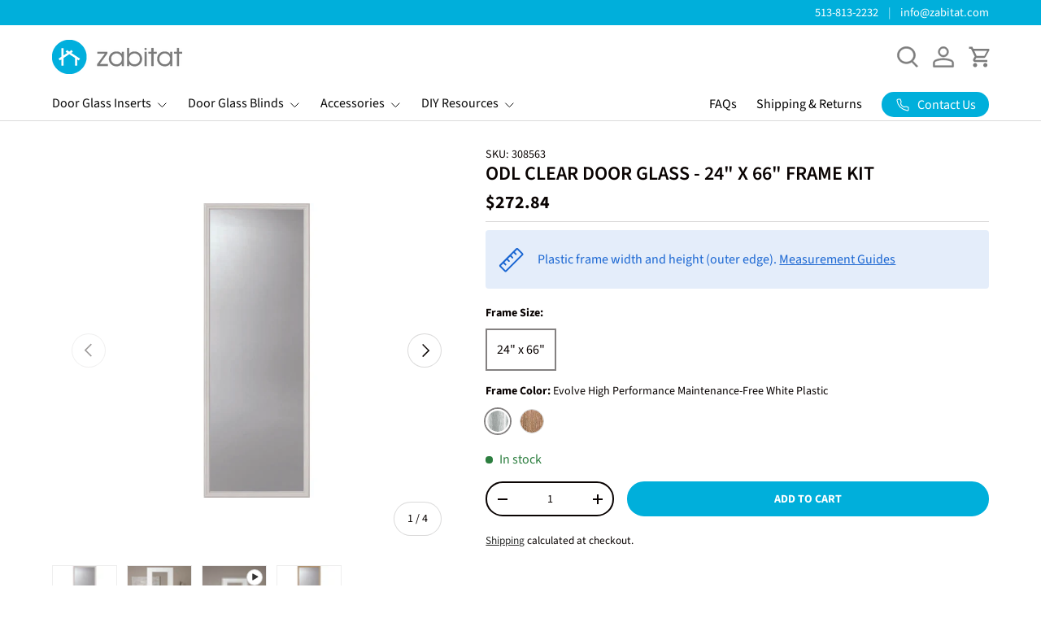

--- FILE ---
content_type: text/css
request_url: https://www.zabitat.com/cdn/shop/t/36/assets/product-page.css?v=8620687473190767261732392235
body_size: 284
content:
.product-main .product-media{margin-top:calc(5 * var(--space-unit));margin-bottom:calc(5 * var(--space-unit))}.product-details__calc .h4{margin-bottom:1.1em}@media (min-width: 1200px){.custom_product_tab button.prod-btn--tabs{padding:0 8px 0 0!important;font-size:15px!important}}@media (min-width: 769px){:root{--product-column-padding: calc(8 * var(--space-unit));--product-info-width: 50.5%}.shopify-section:not(.product-details){clear:both}.product-breadcrumbs .breadcrumbs{width:calc(100% - var(--product-info-width));padding-inline-end:var(--product-column-padding);overflow:hidden}.product-breadcrumbs+.product-main .product-media,.product-breadcrumbs+.product-main .product-info{padding-top:0}.product-breadcrumbs+.product-main .product-info:before,.product-breadcrumbs+.product-main .product-info:after{top:calc(-10 * var(--space-unit) - 1em - 2px)}.shopify-section+.product-main{margin-top:-1px}.shopify-section+.product-main:before,.product-details+.shopify-section:before,.product-main+.shopify-section:not(.product-details):before{content:"";display:block;position:relative;z-index:-1;width:100%;height:1px;background-color:rgba(var(--text-color)/.15)}.product-main .product-media,.product-main+.product-details>.container{width:calc(100% - var(--product-info-width));float:left;clear:left}.product-main .product-media{margin-top:0;margin-bottom:0;padding-top:calc(10 * var(--space-unit));padding-bottom:calc(10 * var(--space-unit));padding-inline-end:30px}.product-main .product-info{position:relative;width:var(--product-info-width);padding:calc(10 * var(--space-unit)) 0;padding-inline-start:30px;float:right;background-color:rgba(var(--bg-color))}.product-main .product-info--sticky{min-height:var(--sticky-height, 0)}.product-info__sticky{position:-webkit-sticky;position:sticky;top:var(--header-end-padded, 48px);padding-bottom:0}.product-main+.product-details{max-width:calc(var(--page-width, 1320px) + var(--gutter) * 2);margin:0 auto;padding:0 var(--gutter)}.product-main+.product-details>.container{max-width:none;margin:0;padding-top:calc(2 * var(--space-unit));padding-bottom:calc(10 * var(--space-unit));padding-inline-start:0;padding-inline-end:var(--product-column-padding)}.product-main+.product-details+.shopify-section:before{top:1px}[dir=rtl] .product-main .product-media,[dir=rtl] .product-main+.product-details>.container{float:right;clear:right}[dir=rtl] .product-main .product-info{float:left}[dir=rtl] .product-main .product-info:before,[dir=rtl] .product-main .product-info:after{right:-1px;left:auto}}@media (min-width: 1280px){:root{--product-column-padding: calc(12 * var(--space-unit))}.product-main .product-media,.product-main .product-info{padding-top:30px}}.product-media--stacked .media-viewer__item .media{background:transparent!important;padding-top:120%!important}.product-title{text-transform:uppercase;font-size:24px;margin-bottom:0}.product .product-info__title{margin-bottom:0}.product-info__title+.product-info__block{margin:0}.product-details_tab__block{display:flex;flex-wrap:wrap;width:100%;flex-direction:column}.product-details_tab__block details-disclosure[data-number="2"]{order:3}.product-details_tab__block details-disclosure{width:100%}.custom_product_tab button.prod-btn--tabs{border-bottom:1px solid #E0E0E0!important;border:none;padding:0 19.31px 0 0;justify-content:end;height:35px}.custom_product_tab .meta__product--tabs{padding:10px 0 0;border:none}.custom_product_tab .multi-column-specs{padding-left:0}.product-meta-data.custom_product_tab{margin-top:0}.prod-btn--tabs.is_active{border-bottom:2px solid #00AFDD!important;color:#090302!important;font-weight:600;width:fit-content;padding:5px 0;margin-bottom:10px}.product-sku.custom-product-sku{padding-top:10px;display:inline-block}.custom_product_tab .header-tabs{justify-content:flex-start}.product-meta-data{position:relative;display:block;width:100%}.header-tabs{display:flex;align-items:center;justify-content:center;flex-wrap:wrap}ul.product-tab--list-items{list-style:none;display:flex;flex-wrap:wrap;margin:0;padding:0;justify-content:center;border-bottom:1px solid #E0E0E0}button.prod-btn--tabs{display:flex;padding:10px 19.31px;justify-content:center;align-items:center;gap:5px;background-color:transparent;height:45px;outline:none}.meta__product--tabs{padding:30px 0}.description--attachmentPdf{margin-top:20px}.attachment--file{display:inline-block;width:100%;margin-bottom:10px}.attachment--text .attachment--icon{display:inline-block}.attachment--icon img{max-width:50px}.attachment--file a:hover{opacity:1}.attachment--file a{text-decoration:none;color:rgb(var(--btn-alt-text-color))}.attachment--text a:hover{text-decoration:underline}@media only screen and (min-width: 769px){.product-main div#product-media{width:45%}.product-main+.product-details>.container{width:45%}.product-main .product-info{width:55%}}@media only screen and (max-width: 767px){.product-title{font-size:25px}}
/*# sourceMappingURL=/cdn/shop/t/36/assets/product-page.css.map?v=8620687473190767261732392235 */


--- FILE ---
content_type: text/css
request_url: https://www.zabitat.com/cdn/shop/t/36/assets/swatches.css?v=79152725482383844401732392235
body_size: 120
content:
[data-swatch]:before{background-color:rgba(var(--text-color) / .08)}[data-swatch=white]:before{background-image:url(//www.zabitat.com/cdn/shop/files/white_250x250.png?v=12190445654962418516)}[data-swatch=bronze]:before{background-image:url(//www.zabitat.com/cdn/shop/files/bronze_250x250.png?v=15911033611123449332)}[data-swatch=sand]:before{background-image:url(//www.zabitat.com/cdn/shop/files/sand_250x250.png?v=17335036713944580642)}[data-swatch="silver moon"]:before{background-image:url(//www.zabitat.com/cdn/shop/files/silver-moon_250x250.png?v=11464653109365336639)}[data-swatch=tan]:before{background-image:url(//www.zabitat.com/cdn/shop/files/tan_250x250.png?v=17192432199842682491)}[data-swatch="slate gray"]:before{background-image:url(//www.zabitat.com/cdn/shop/files/slate-gray_250x250.png?v=9380126290484630778)}[data-swatch=espresso]:before{background-image:url(//www.zabitat.com/cdn/shop/files/espresso_250x250.png?v=5024537584125912581)}[data-swatch=nickel]:before{background-image:url(//www.zabitat.com/cdn/shop/files/nickel_250x250.png?v=2777019739299935625)}[data-swatch="satin nickel"]:before{background-image:url(//www.zabitat.com/cdn/shop/files/satin-nickel_250x250.png?v=14887758189662243081)}[data-swatch=patina]:before{background-image:url(//www.zabitat.com/cdn/shop/files/patina_250x250.png?v=14859166868973965312)}[data-swatch="nickel vein wrought iron"]:before{background-image:url(//www.zabitat.com/cdn/shop/files/nickel-vein-wrought-iron_250x250.png?v=11025941157883600174)}[data-swatch="wrought iron"]:before{background-image:url(//www.zabitat.com/cdn/shop/files/wrought-iron_250x250.png?v=13196841949582945673)}[data-swatch="black chrome"]:before{background-image:url(//www.zabitat.com/cdn/shop/files/black-chrome_250x250.png?v=12106872062881099919)}[data-swatch=brass]:before{background-image:url(//www.zabitat.com/cdn/shop/files/brass_250x250.png?v=390804656426323653)}[data-swatch="oil rubbed bronze"]:before{background-image:url(//www.zabitat.com/cdn/shop/files/oil-rubbed-bronze_250x250.png?v=17273970349048442341)}[data-swatch="bronze vein wrought iron"]:before{background-image:url(//www.zabitat.com/cdn/shop/files/bronze-vein-wrought-iron_250x250.png?v=12620730364745255758)}[data-swatch="antique brass"]:before{background-image:url(//www.zabitat.com/cdn/shop/files/antique-brass_250x250.png?v=11653388426796096841)}[data-swatch="craftsman high performance maintenance-free white plastic"]:before{background-image:url(//www.zabitat.com/cdn/shop/files/craftsman-high-performance-maintenance-free-white-plastic_250x250.png?v=17040605896216328108)}[data-swatch="craftsman premium paint and stain-ready tan plastic"]:before{background-image:url(//www.zabitat.com/cdn/shop/files/craftsman-premium-paint-and-stain-ready-tan-plastic_250x250.png?v=10402360294582516888)}[data-swatch="evolve high performance maintenance-free white plastic"]:before{background-image:url(//www.zabitat.com/cdn/shop/files/evolve-high-performance-maintenance-free-white-plastic_250x250.png?v=17040605896216328108)}[data-swatch="evolve premium paint and stain-ready tan plastic"]:before{background-image:url(//www.zabitat.com/cdn/shop/files/evolve-premium-paint-and-stain-ready-tan-plastic_250x250.png?v=10402360294582516888)}[data-swatch="white aluminum"]:before{background-image:url(//www.zabitat.com/cdn/shop/files/white-aluminum_250x250.png?v=13416935395149448967)}[data-swatch="premium paint and stain-ready tan plastic"]:before{background-image:url(//www.zabitat.com/cdn/shop/files/premium-paint-and-stain-ready-tan-plastic_250x250.png?v=10402360294582516888)}[data-swatch="high performance maintenance-free white plastic"]:before{background-image:url(//www.zabitat.com/cdn/shop/files/high-performance-maintenance-free-white-plastic_250x250.png?v=17040605896216328108)}[data-swatch="modern premium paint and stain-ready white plastic"]:before{background-image:url(//www.zabitat.com/cdn/shop/files/modern-premium-paint-and-stain-ready-white-plastic_250x250.png?v=17040605896216328108)}[data-swatch="zeel premium paint and stain-ready white plastic"]:before{background-image:url(//www.zabitat.com/cdn/shop/files/zeel-premium-paint-and-stain-ready-white-plastic_250x250.png?v=17040605896216328108)}[data-swatch="white grilles"]:before{background-image:url(//www.zabitat.com/cdn/shop/files/white-grilles_250x250.png?v=5550502043172320938)}[data-swatch="champagne grilles"]:before{background-image:url(//www.zabitat.com/cdn/shop/files/champagne-grilles_250x250.png?v=18224372636899695430)}[data-swatch="bronze grilles"]:before{background-image:url(//www.zabitat.com/cdn/shop/files/bronze-grilles_250x250.png?v=6161875860839689824)}[data-swatch="tan grilles"]:before{background-image:url(//www.zabitat.com/cdn/shop/files/tan-grilles_250x250.png?v=2147734924817558482)}[data-swatch="black grilles"]:before{background-image:url(//www.zabitat.com/cdn/shop/files/black-grilles_250x250.png?v=412651815899522807)}
/*# sourceMappingURL=/cdn/shop/t/36/assets/swatches.css.map?v=79152725482383844401732392235 */


--- FILE ---
content_type: text/json
request_url: https://conf.config-security.com/model
body_size: 85
content:
{"title":"recommendation AI model (keras)","structure":"release_id=0x40:35:77:6f:22:21:4a:45:38:4e:43:75:72:36:76:55:6e:50:7c:75:3d:36:5f:2d:45:74:79:39:41;keras;yyynnu59lnokb8tii050omofuxbviyenkpad0ymhqo5amo8kq1c891ohv5rdlfdwaehgn6lt","weights":"../weights/4035776f.h5","biases":"../biases/4035776f.h5"}